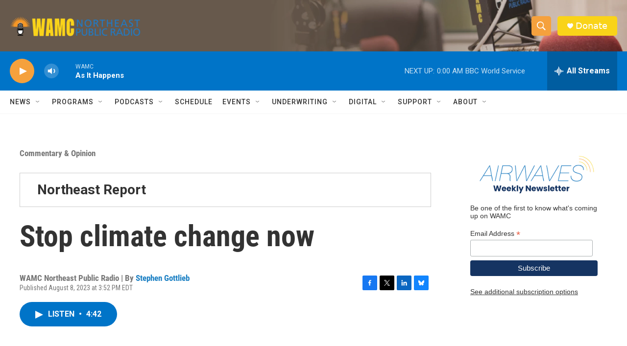

--- FILE ---
content_type: text/html; charset=utf-8
request_url: https://www.google.com/recaptcha/api2/aframe
body_size: 268
content:
<!DOCTYPE HTML><html><head><meta http-equiv="content-type" content="text/html; charset=UTF-8"></head><body><script nonce="wSM09Q57Wv3i_W43LoOhEA">/** Anti-fraud and anti-abuse applications only. See google.com/recaptcha */ try{var clients={'sodar':'https://pagead2.googlesyndication.com/pagead/sodar?'};window.addEventListener("message",function(a){try{if(a.source===window.parent){var b=JSON.parse(a.data);var c=clients[b['id']];if(c){var d=document.createElement('img');d.src=c+b['params']+'&rc='+(localStorage.getItem("rc::a")?sessionStorage.getItem("rc::b"):"");window.document.body.appendChild(d);sessionStorage.setItem("rc::e",parseInt(sessionStorage.getItem("rc::e")||0)+1);localStorage.setItem("rc::h",'1768971495329');}}}catch(b){}});window.parent.postMessage("_grecaptcha_ready", "*");}catch(b){}</script></body></html>